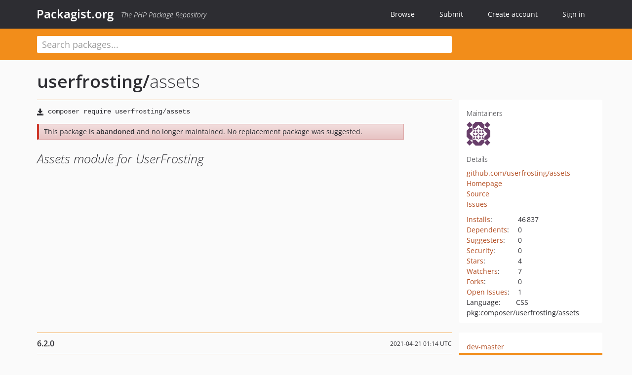

--- FILE ---
content_type: text/html; charset=UTF-8
request_url: https://packagist.org/packages/userfrosting/assets
body_size: 8298
content:
<!DOCTYPE html>
<html>
    <head>
        <meta charset="UTF-8" />

        <title>userfrosting/assets - Packagist.org</title>
        <meta name="description" content="Assets module for UserFrosting" />
        <meta name="author" content="Jordi Boggiano" />
            <link rel="canonical" href="https://packagist.org/packages/userfrosting/assets" />

        <meta name="viewport" content="width=device-width, initial-scale=1.0" />

        <link rel="shortcut icon" href="/favicon.ico?v=1768839456" />

        <link rel="stylesheet" href="/build/app.css?v=1768839456" />
        
            <link rel="alternate" type="application/rss+xml" title="New Releases - userfrosting/assets" href="https://packagist.org/feeds/package.userfrosting/assets.rss" />
    <link rel="alternate" type="application/rss+xml" title="New Releases - userfrosting" href="https://packagist.org/feeds/vendor.userfrosting.rss" />
            <link rel="alternate" type="application/rss+xml" title="Newly Submitted Packages - Packagist.org" href="https://packagist.org/feeds/packages.rss" />
        <link rel="alternate" type="application/rss+xml" title="New Releases - Packagist.org" href="https://packagist.org/feeds/releases.rss" />
        

        <link rel="search" type="application/opensearchdescription+xml" href="/search.osd?v=1768839456" title="Packagist.org" />

        <script nonce="7IRQg+kZhOuUNVPcj3uYQw==">
            var onloadRecaptchaCallback = function() {
                document.querySelectorAll('.recaptcha-protected').forEach((el) => {
                    el.closest('form').querySelectorAll('button, input[type="submit"]').forEach((submit) => {
                        grecaptcha.render(submit, {
                            'sitekey' : '6LfKiPoUAAAAAGlKWkhEEx7X8muIVYy6oA0GNdX0',
                            'callback' : function (token) {
                                submit.form.submit();
                            }
                        });
                    })
                });
            };
        </script>
        
            <link rel="stylesheet" href="/css/github/markdown.css?v=1768839456">
        </head>
    <body>
    <section class="wrap">
        <header class="navbar-wrapper navbar-fixed-top">
                        <nav class="container">
                <div class="navbar" role="navigation">
                    <div class="navbar-header">
                        <button type="button" class="navbar-toggle" data-toggle="collapse" data-target=".navbar-collapse">
                            <span class="sr-only">Toggle navigation</span>
                            <span class="icon-bar"></span>
                            <span class="icon-bar"></span>
                            <span class="icon-bar"></span>
                        </button>
                        <h1 class="navbar-brand"><a href="/">Packagist.org</a> <em class="hidden-sm hidden-xs">The PHP Package Repository</em></h1>
                    </div>

                    <div class="collapse navbar-collapse">
                        <ul class="nav navbar-nav">
                            <li>
                                <a href="/explore/">Browse</a>
                            </li>
                            <li>
                                <a href="/packages/submit">Submit</a>
                            </li>                            <li>
                                <a href="/register/">Create account</a>
                            </li>
                            <li class="nav-user">
                                <section class="nav-user-signin">
                                    <a href="/login/">Sign in</a>

                                    <section class="signin-box">
                                        <form action="/login/" method="POST" id="nav_login">
                                            <div class="input-group">
                                                <input class="form-control" type="text" id="_username" name="_username" placeholder="Username / Email">
                                                <span class="input-group-addon"><span class="icon-user"></span></span>
                                            </div>
                                            <div class="input-group">
                                                <input class="form-control" type="password" id="_password" name="_password" placeholder="Password">
                                                <span class="input-group-addon"><span class="icon-lock"></span></span>
                                            </div>

                                            <div class="checkbox">
                                                <label for="_remember_me">
                                                    <input type="checkbox" id="_remember_me" name="_remember_me" value="on" checked="checked" /> Remember me
                                                </label>
                                            </div>
                                            <div class="signin-box-buttons">
                                                <a href="/login/github" class="pull-right btn btn-primary btn-github"><span class="icon-github"></span>Use Github</a>
                                                <button type="submit" class="btn btn-success" id="_submit_mini" name="_submit">Log in</button>
                                            </div>
                                        </form>

                                        <div class="signin-box-register">
                                            <a href="/register/">No account yet? Create one now!</a>
                                        </div>
                                    </section>
                                </section>
                            </li>                        </ul>
                    </div>
                </div>
            </nav>
        </header>

        <section class="wrapper wrapper-search">
    <div class="container ">
        <form name="search_query" method="get" action="/search/" id="search-form" autocomplete="off">
            <div class="sortable row">
                <div class="col-xs-12 js-search-field-wrapper col-md-9">
                                                            <input type="search" id="search_query_query" name="query" required="required" autocomplete="off" placeholder="Search packages..." tabindex="1" class=" form-control" value="" />
                </div>
            </div>
        </form>    </div>
</section>


                
        
        <section class="wrapper">
            <section class="container content" role="main">
                                    <div id="search-container" class="hidden">
                        <div class="row">
                            <div class="search-list col-md-9"></div>

                            <div class="search-facets col-md-3">
                                <div class="search-facets-active-filters"></div>
                                <div class="search-facets-type"></div>
                                <div class="search-facets-tags"></div>
                            </div>
                        </div>

                        <div class="row">
                            <div class="col-md-9">
                                <div id="powered-by">
                                    Search by <a href="https://www.algolia.com/"><img src="/img/algolia-logo-light.svg?v=1768839456"></a>
                                </div>
                                <div id="pagination-container">
                                    <div class="pagination"></div>
                                </div>
                            </div>
                        </div>
                    </div>
                
                    <div class="row" id="view-package-page">
        <div class="col-xs-12 package">
            <div class="package-header">

                <div class="row">
                    <div class="col-md-9">
                        <h2 class="title">
                                                        <a href="/packages/userfrosting/">userfrosting<span class="hidden"> </span>/</a><span class="hidden"> </span>assets
                        </h2>
                    </div>
                </div>
            </div>

            <div class="row">
                <div class="col-md-8">
                    <p class="requireme"><i class="glyphicon glyphicon-save"></i> <input type="text" readonly="readonly" value="composer require userfrosting/assets" /></p>

                    
                                            <div class="alert alert-danger">
                            This package is <strong>abandoned</strong> and no longer maintained.
                                                            No replacement package was suggested.
                                                                                    </div>
                                        
                    
                    <p class="description">Assets module for UserFrosting</p>

                                                        </div>

                <div class="col-md-offset-1 col-md-3">
                    <div class="row package-aside">
                        <div class="details col-xs-12 col-sm-6 col-md-12">
                            <h5>Maintainers</h5>
                            <p class="maintainers">
                                <a href="/users/alexweissman/"><img width="48" height="48" title="alexweissman" src="https://www.gravatar.com/avatar/bce29da6bbb78cd8571e173ec7edebd919323e8362d7ebecff8a93940d43f96f?s=48&amp;d=identicon" srcset="https://www.gravatar.com/avatar/bce29da6bbb78cd8571e173ec7edebd919323e8362d7ebecff8a93940d43f96f?s=96&amp;d=identicon 2x"></a>
                                                            </p>

                            
                            <h5>Details</h5>
                                                        <p class="canonical">
                                <a href="https://github.com/userfrosting/assets" title="Canonical Repository URL">github.com/userfrosting/assets</a>
                            </p>

                                                            <p><a rel="nofollow noopener external noindex ugc" href="https://github.com/userfrosting/assets">Homepage</a></p>
                                                                                        <p><a rel="nofollow noopener external noindex ugc" href="https://github.com/userfrosting/assets/tree/master">Source</a></p>
                                                                                        <p><a rel="nofollow noopener external noindex ugc" href="https://github.com/userfrosting/assets/issues">Issues</a></p>
                                                                                                                                                                                                                            </div>

                        
                        <div class="facts col-xs-12 col-sm-6 col-md-12">
                            <p>
                                <span>
                                    <a href="/packages/userfrosting/assets/stats" rel="nofollow">Installs</a>:
                                </span>
                                46&#8201;837                            </p>
                                                            <p>
                                    <span>
                                        <a href="/packages/userfrosting/assets/dependents?order_by=downloads" rel="nofollow">Dependents</a>:
                                    </span>
                                    0
                                </p>
                                                                                        <p>
                                    <span>
                                        <a href="/packages/userfrosting/assets/suggesters" rel="nofollow">Suggesters</a>:
                                    </span>
                                    0
                                </p>
                                                                                        <p>
                                    <span>
                                        <a href="/packages/userfrosting/assets/advisories" rel="nofollow">Security</a>:
                                    </span>
                                    0
                                </p>
                                                                                        <p>
                                    <span>
                                        <a href="https://github.com/userfrosting/assets/stargazers">Stars</a>:
                                    </span>
                                    4
                                </p>
                                                                                        <p>
                                    <span>
                                        <a href="https://github.com/userfrosting/assets/watchers">Watchers</a>:
                                    </span> 7
                                </p>
                                                                                        <p>
                                    <span>
                                        <a href="https://github.com/userfrosting/assets/forks">Forks</a>:
                                    </span>
                                    0
                                </p>
                                                                                        <p>
                                    <span>
                                        <a rel="nofollow noopener external noindex ugc" href="https://github.com/userfrosting/assets/issues">Open Issues</a>:
                                    </span>
                                    1
                                </p>
                                                                                        <p><span>Language:</span>CSS</p>
                                                                                                                <p><span title="PURL / Package-URL">pkg:composer/userfrosting/assets</span></p>
                        </div>
                    </div>
                </div>
            </div>

            
            
                            <div class="row versions-section">
                    <div class="version-details col-md-9">
                                                    <div class="title">
    <span class="version-number">6.2.0</span>

    <span class="release-date">2021-04-21 01:14 UTC</span>
</div>

<div class="clearfix package-links">
            <div class="row">
                            <div class="clearfix visible-sm-block"></div>                <div class="clearfix visible-md-block visible-lg-block"></div>                <div class="requires col-sm-6 col-md-4 ">
                    <p class="link-type">Requires</p>
                                            <ul><li>php: ^7.1</li><li><a href="/packages/userfrosting/support">userfrosting/support</a>: ~4.3.0 | ~4.4.0 | ~4.5.0</li></ul>
                                    </div>
                                                            <div class="devRequires col-sm-6 col-md-4 ">
                    <p class="link-type">Requires (Dev)</p>
                                            <ul><li><a href="/packages/friendsofphp/php-cs-fixer">friendsofphp/php-cs-fixer</a>: ^2.13</li><li><a href="/packages/phpunit/phpunit">phpunit/phpunit</a>: ^7.5 | ^8.5</li><li><a href="/packages/slim/slim">slim/slim</a>: ^3</li></ul>
                                    </div>
                            <div class="clearfix visible-sm-block"></div>                                <div class="suggests col-sm-6 col-md-4 ">
                    <p class="link-type">Suggests</p>
                                            <ul><li><a href="/packages/slim/slim">slim/slim</a>: Required if using class UserFrosting\Assets\ServeAsset\SlimServeAsset to serve development stage frontend assets.</li></ul>
                                    </div>
                                            <div class="clearfix visible-md-block visible-lg-block"></div>                <div class="provides col-sm-6 col-md-4 hidden-xs">
                    <p class="link-type">Provides</p>
                                            <p class="no-links">None</p>
                                    </div>
                            <div class="clearfix visible-sm-block"></div>                                <div class="conflicts col-sm-6 col-md-4 hidden-xs">
                    <p class="link-type">Conflicts</p>
                                            <p class="no-links">None</p>
                                    </div>
                                                            <div class="replaces col-sm-6 col-md-4 hidden-xs">
                    <p class="link-type">Replaces</p>
                                            <p class="no-links">None</p>
                                    </div>
                    </div>
    </div>

<div class="metadata">
    <p class="license"><i class="glyphicon glyphicon-copyright-mark" title="License"></i> MIT <span class="source-reference"><i class="glyphicon glyphicon-bookmark" title="Source Reference"></i> bfffb85e75553b4b60332778cad54ed1f6efa079</span></p>

            <i class="glyphicon glyphicon-user" title="Authors"></i>
        <ul class="authors">
                            <li><a rel="nofollow noopener external noindex ugc" href="https://alexanderweissman.com">Alexander Weissman</a></li>
                            <li><a rel="nofollow noopener external noindex ugc" href="https://blog.djmm.me">Jordan Mele</a>                        <span class="visible-sm-inline visible-md-inline visible-lg-inline">&lt;SiliconSolder<span style="display:none">.woop</span>@outlook.com.au&gt;</span></li>
                    </ul>
    
            <p class="tags">
            <i class="glyphicon glyphicon-tag" title="Tags"></i>
            <a rel="nofollow noindex" href="https://packagist.org/search/?tags=assets">assets</a><a rel="nofollow noindex" href="https://packagist.org/search/?tags=javascript">javascript</a><a rel="nofollow noindex" href="https://packagist.org/search/?tags=css">css</a><a rel="nofollow noindex" href="https://packagist.org/search/?tags=images">images</a><a rel="nofollow noindex" href="https://packagist.org/search/?tags=userfrosting">userfrosting</a></p>
    </div>

                                            </div>
                    <div class="col-md-3 no-padding">
                        <div class="package-aside versions-wrapper">
    <ul class="versions">
                                <li class="details-toggler version" data-version-id="dev-master" data-load-more="/versions/4273279.json">
                <a rel="nofollow noindex" href="#dev-master" class="version-number">dev-master</a>

                
                            </li>
                                <li class="details-toggler version open" data-version-id="6.2.0" data-load-more="/versions/5125458.json">
                <a rel="nofollow noindex" href="#6.2.0" class="version-number">6.2.0</a>

                
                            </li>
                                <li class="details-toggler version" data-version-id="6.1.1" data-load-more="/versions/4793785.json">
                <a rel="nofollow noindex" href="#6.1.1" class="version-number">6.1.1</a>

                
                            </li>
                                <li class="details-toggler version" data-version-id="6.1.0" data-load-more="/versions/3702929.json">
                <a rel="nofollow noindex" href="#6.1.0" class="version-number">6.1.0</a>

                
                            </li>
                                <li class="details-toggler version" data-version-id="6.0.0" data-load-more="/versions/3052504.json">
                <a rel="nofollow noindex" href="#6.0.0" class="version-number">6.0.0</a>

                
                            </li>
                                <li class="details-toggler version" data-version-id="5.0.4" data-load-more="/versions/2881920.json">
                <a rel="nofollow noindex" href="#5.0.4" class="version-number">5.0.4</a>

                
                            </li>
                                <li class="details-toggler version" data-version-id="5.0.3" data-load-more="/versions/2881902.json">
                <a rel="nofollow noindex" href="#5.0.3" class="version-number">5.0.3</a>

                
                            </li>
                                <li class="details-toggler version" data-version-id="5.0.2" data-load-more="/versions/2881886.json">
                <a rel="nofollow noindex" href="#5.0.2" class="version-number">5.0.2</a>

                
                            </li>
                                <li class="details-toggler version" data-version-id="5.0.1" data-load-more="/versions/2688974.json">
                <a rel="nofollow noindex" href="#5.0.1" class="version-number">5.0.1</a>

                
                            </li>
                                <li class="details-toggler version" data-version-id="5.0.0" data-load-more="/versions/2687010.json">
                <a rel="nofollow noindex" href="#5.0.0" class="version-number">5.0.0</a>

                
                            </li>
                                <li class="details-toggler version" data-version-id="4.2.0" data-load-more="/versions/2682067.json">
                <a rel="nofollow noindex" href="#4.2.0" class="version-number">4.2.0</a>

                
                            </li>
                                <li class="details-toggler version" data-version-id="4.1.0" data-load-more="/versions/1450893.json">
                <a rel="nofollow noindex" href="#4.1.0" class="version-number">4.1.0</a>

                
                            </li>
                                <li class="details-toggler version" data-version-id="4.0.1" data-load-more="/versions/1272390.json">
                <a rel="nofollow noindex" href="#4.0.1" class="version-number">4.0.1</a>

                
                            </li>
                                <li class="details-toggler version" data-version-id="4.0.0" data-load-more="/versions/1239920.json">
                <a rel="nofollow noindex" href="#4.0.0" class="version-number">4.0.0</a>

                
                            </li>
                                <li class="details-toggler version" data-version-id="1.1" data-load-more="/versions/838964.json">
                <a rel="nofollow noindex" href="#1.1" class="version-number">1.1</a>

                
                            </li>
                                <li class="details-toggler version" data-version-id="1.0" data-load-more="/versions/764433.json">
                <a rel="nofollow noindex" href="#1.0" class="version-number">1.0</a>

                
                            </li>
                                <li class="details-toggler version" data-version-id="dev-develop" data-load-more="/versions/1442583.json">
                <a rel="nofollow noindex" href="#dev-develop" class="version-number">dev-develop</a>

                
                            </li>
                                <li class="details-toggler version last" data-version-id="dev-develop-server-caching" data-load-more="/versions/3694105.json">
                <a rel="nofollow noindex" href="#dev-develop-server-caching" class="version-number">dev-develop-server-caching</a>

                
                            </li>
            </ul>
    <div class="hidden versions-expander">
        <i class="glyphicon glyphicon-chevron-down"></i>
    </div>
</div>

    <div class="last-update">
                    <p class="auto-update-success">This package is auto-updated.</p>
                <p>Last update: 2024-05-06 06:08:41 UTC </p>
            </div>
                    </div>
                </div>
            
                            <hr class="clearfix">
                <div class="readme markdown-body">
                    <h1>README</h1>
                    <a id="user-content-userfrostingassets" class="anchor" href="#user-content-userfrostingassets" rel="nofollow noindex noopener external ugc"></a>
<p><a href="https://github.com/userfrosting/assets" rel="nofollow noindex noopener external ugc"><img src="https://camo.githubusercontent.com/0c4034a1fd95e1ea6bf9653c5d043becc59217683ad7d6538d8c76ae3f36d5c5/68747470733a2f2f696d672e736869656c64732e696f2f6769746875622f72656c656173652f7573657266726f7374696e672f6173736574732e737667" alt="Latest Version"></a>
<a href="https://github.com/userfrosting/assets/blob/HEAD/LICENSE.md" rel="nofollow noindex noopener external ugc"><img src="https://camo.githubusercontent.com/b5241c02eaadcf18b16b74247e96df65b377f820ef4ff4109b77f689ed0963d2/68747470733a2f2f696d672e736869656c64732e696f2f62616467652f6c6963656e73652d4d49542d627269676874677265656e2e737667" alt="Software License"></a>
<a href="https://chat.userfrosting.com/channel/support" rel="nofollow noindex noopener external ugc"><img src="https://camo.githubusercontent.com/9ba559d9fd686548564fd3ae7f6341b947de381381ca55d25b9556671f056b55/68747470733a2f2f636861742e7573657266726f7374696e672e636f6d2f6170692f76312f736869656c642e7376673f6e616d653d5573657246726f7374696e67" alt="Join the chat at https://chat.userfrosting.com/channel/support"></a>
<a href="https://opencollective.com/userfrosting#backer" rel="nofollow noindex noopener external ugc"><img src="https://camo.githubusercontent.com/1c1c04146a9593cbf95b2425abab6cd28649a713a4eb23636cdafb7f0e8e6450/68747470733a2f2f696d672e736869656c64732e696f2f62616467652f4f70656e253230436f6c6c6563746976652d446f6e6174652d626c75652e737667" alt="Donate"></a></p>
<table>
<thead>
<tr>
<th>Branch</th>
<th align="center">Build</th>
<th align="center">Coverage</th>
<th align="center">Style</th>
</tr>
</thead>
<tbody>
<tr>
<td><a href="https://github.com/userfrosting/assets" rel="nofollow noindex noopener external ugc">master</a></td>
<td align="center"><a href="https://github.com/userfrosting/assets/actions?query=workflow%3ABuild" rel="nofollow noindex noopener external ugc"><img src="https://github.com/userfrosting/assets/workflows/Build/badge.svg?branch=master" alt=""></a></td>
<td align="center"><a href="https://codecov.io/gh/userfrosting/assets" rel="nofollow noindex noopener external ugc"><img src="https://camo.githubusercontent.com/778788b9d8d51a3e829780d65838a92a0ed34329d38a9b335d74c4ce0526a304/68747470733a2f2f636f6465636f762e696f2f67682f7573657266726f7374696e672f6173736574732f6272616e63682f6d61737465722f67726170682f62616467652e737667" alt=""></a></td>
<td align="center"><a href="https://github.styleci.io/repos/55460230" rel="nofollow noindex noopener external ugc"><img src="https://camo.githubusercontent.com/530089c76dec04521480f887dbe1fa6e93f874f7f7a4f1d3827b0fcaa7755be8/68747470733a2f2f6769746875622e7374796c6563692e696f2f7265706f732f35353436303233302f736869656c643f6272616e63683d646576656c6f70267374796c653d666c6174" alt=""></a></td>
</tr>
<tr>
<td><a href="https://github.com/userfrosting/assets/tree/develop" rel="nofollow noindex noopener external ugc">develop</a></td>
<td align="center"><a href="https://github.com/userfrosting/assets/actions?query=workflow%3ABuild" rel="nofollow noindex noopener external ugc"><img src="https://github.com/userfrosting/assets/workflows/Build/badge.svg?branch=develop" alt=""></a></td>
<td align="center">&nbsp;<a href="https://codecov.io/gh/userfrosting/assets" rel="nofollow noindex noopener external ugc"><img src="https://camo.githubusercontent.com/9e115236596c8153b6e6f32a082d86ee156cf2704f797ca917176556f822e2f2/68747470733a2f2f636f6465636f762e696f2f67682f7573657266726f7374696e672f6173736574732f6272616e63682f646576656c6f702f67726170682f62616467652e737667" alt=""></a></td>
<td align="center"><a href="https://github.styleci.io/repos/55460230" rel="nofollow noindex noopener external ugc"><img src="https://camo.githubusercontent.com/530089c76dec04521480f887dbe1fa6e93f874f7f7a4f1d3827b0fcaa7755be8/68747470733a2f2f6769746875622e7374796c6563692e696f2f7265706f732f35353436303233302f736869656c643f6272616e63683d646576656c6f70267374796c653d666c6174" alt=""></a></td>
</tr>
</tbody>
</table>

<p><strong>Assets</strong> is a library originally created for UserFrosting 4 to make it much easier to reference frontend assets in both production and development contexts.</p>
<p>Out of the box it can:</p>
<ul>
<li>Provide an easy way to generate an absolute url to an asset via a locator.</li>
<li>Provide a basic level of integration with <a href="https://github.com/dowjones/gulp-bundle-assets" rel="nofollow noindex noopener external ugc"><code>gulp-bundle-assets</code></a> and complete integration with <a href="https://www.npmjs.com/package/@userfrosting/gulp-bundle-assets" rel="nofollow noindex noopener external ugc"><code>@userfrosting/gulp-bundle-assets</code></a>, making it easy to reference asset bundles.</li>
<li>Integrate via a common interface with virtually any bundling system.</li>
<li>Integrate with Slim to serve assets that are inaccessible from the public folder, in the development context.</li>
<li>Perform url-to-path transformations. Useful for making debuggable URLs that can be reverted back to the path to be used by the Slim asset server.</li>
<li>Integrate with your preferred (and extendable) templating engine to provide easy access to asset bundles (that get wrapped with the appropriate tags) and individual assets.</li>
</ul>
<h2 class="heading-element">Installation</h2><a id="user-content-installation" class="anchor" href="#user-content-installation" rel="nofollow noindex noopener external ugc"></a>
<pre>composer require userfrosting/assets</pre>
<h2 class="heading-element">Usage</h2><a id="user-content-usage" class="anchor" href="#user-content-usage" rel="nofollow noindex noopener external ugc"></a>
<p>To use Assets, you will need:</p>
<ul>
<li>An instance of <code>ResourceLocator</code>, where you can add your desired search paths.</li>
<li>The locator scheme (if it exists) you wish to look for assets in.</li>
<li>The base url (used in generating URLs to assets).</li>
<li>The base path (used in trimming the absolute path returned by the locator).</li>
</ul>
<pre><span class="pl-ent">&lt;?php</span>

<span class="pl-k">use</span> <span class="pl-v">UserFrosting</span>\<span class="pl-v">UniformResourceLocator</span>\<span class="pl-v">ResourceLocator</span>;
<span class="pl-k">use</span> <span class="pl-v">UserFrosting</span>\<span class="pl-v">Assets</span>\<span class="pl-v">Assets</span>;

<span class="pl-s1"><span class="pl-c1">$</span>basePath</span> = __DIR__;
<span class="pl-s1"><span class="pl-c1">$</span>baseUrl</span> = <span class="pl-s">'https://assets.userfrosting.com/'</span>;
<span class="pl-s1"><span class="pl-c1">$</span>locator</span> = <span class="pl-k">new</span> <span class="pl-v">ResourceLocator</span>(<span class="pl-s1"><span class="pl-c1">$</span>basePath</span>);
<span class="pl-s1"><span class="pl-c1">$</span>locator</span>-&gt;<span class="pl-en">registerStream</span>(<span class="pl-s">'assets'</span>, <span class="pl-s">''</span>, [
    <span class="pl-s">'owls/assets'</span>,
    <span class="pl-s">'hawks/assets'</span>
]);

<span class="pl-s1"><span class="pl-c1">$</span>assets</span> = <span class="pl-k">new</span> <span class="pl-v">Assets</span>(<span class="pl-s1"><span class="pl-c1">$</span>locator</span>, <span class="pl-s">'assets'</span>, <span class="pl-s1"><span class="pl-c1">$</span>baseUrl</span>);</pre>
<blockquote>
<p>Optionally 1 more argument can be passed into the <code>Assets</code> constructor, an instance of <code>PrefixTransformer</code>.</p>
<p>Have a look at UserFrosting in dev mode to see this in action!</p>
</blockquote>
<h3 class="heading-element">Asset Bundles</h3><a id="user-content-asset-bundles" class="anchor" href="#user-content-asset-bundles" rel="nofollow noindex noopener external ugc"></a>
<p>To access asset bundles from an <code>Assets</code> instance, it must first be passed an instance of <code>AssetBundlesInterface</code> via <code>addAssetBundles</code>. The following example demonstates how to integrate with <code>@userfrosting/gulp-bundle-assets</code> (and by extension <code>gulp-bundle-assets</code>). Note that raw bundles are only supported when their configuration is defined as JSON.</p>
<p><em>Directory Tree</em></p>
<pre>/
&#9500;build/
&#9474; &#9492;asset-bundles.json
&#9492;public/
  &#9492;index.php
</pre>
<p><em>build/asset-bundles.json</em></p>
<pre>{
  <span class="pl-ent">"bundle"</span>: {
    <span class="pl-ent">"js/main"</span>: {
      <span class="pl-ent">"scripts"</span>: [
        <span class="pl-s"><span class="pl-pds">"</span>js/bootstrap-3.3.1.js<span class="pl-pds">"</span></span>,
        <span class="pl-s"><span class="pl-pds">"</span>js/crud.js<span class="pl-pds">"</span></span>
      ]
    },
    <span class="pl-ent">"css/main"</span>: {
      <span class="pl-ent">"styles"</span>: [
        <span class="pl-s"><span class="pl-pds">"</span>vendor/font-awesome-4.5.0/css/font-awesome.css<span class="pl-pds">"</span></span>,
        <span class="pl-s"><span class="pl-pds">"</span>css/bootstrap-3.3.1.css<span class="pl-pds">"</span></span>,
        <span class="pl-s"><span class="pl-pds">"</span>css/bootstrap-custom.css<span class="pl-pds">"</span></span>,
        <span class="pl-s"><span class="pl-pds">"</span>css/paper.css<span class="pl-pds">"</span></span>
      ]
    }
  }
}</pre>
<p><em>public/index.php</em></p>
<pre><span class="pl-k">use</span> <span class="pl-v">UserFrosting</span>\<span class="pl-v">Assets</span>\<span class="pl-v">GulpBundleAssetsRawBundles</span>;

<span class="pl-c">// Load asset bundles.</span>
<span class="pl-s1"><span class="pl-c1">$</span>assetBundles</span> = <span class="pl-k">new</span> <span class="pl-v">GulpBundleAssetsRawBundles</span>(<span class="pl-s">'../build/asset-bundles.json'</span>);

<span class="pl-c">// Send loaded asset bundles to Assets instance.</span>
<span class="pl-s1"><span class="pl-c1">$</span>assets</span>-&gt;<span class="pl-en">addAssetBundles</span>(<span class="pl-s1"><span class="pl-c1">$</span>assetBundles</span>);

<span class="pl-c">// Grab an asset bundle.</span>
<span class="pl-s1"><span class="pl-c1">$</span>assets</span>-&gt;<span class="pl-en">getJsBundleAssets</span>(<span class="pl-s">'js/main'</span>);
<span class="pl-c">// Outputs ["js/bootstrap-3.3.1.js", "js/crud.js"]</span></pre>
<p>Compiled bundles can be used in much the same way, except using <code>GulpBundleAssetsCompiledBundles</code> and the bundlers result file.</p>
<p>If using the original <code>gulp-bundle-assets</code> you'll need to include an additional setting <code>options-&gt;result-&gt;type-&gt;styles/scripts="plain"</code> in each bundle.</p>
<h3 class="heading-element">The Template Plugin</h3><a id="user-content-the-template-plugin" class="anchor" href="#user-content-the-template-plugin" rel="nofollow noindex noopener external ugc"></a>
<p>The template plugin is easy initialized by giving it the <code>Assets</code> instance, and simply gets passed into the templating engine environment of your choice to be used.</p>
<pre><span class="pl-k">use</span> <span class="pl-v">UserFrosting</span>\<span class="pl-v">Assets</span>\<span class="pl-v">AssetsTemplatePlugin</span>;

<span class="pl-s1"><span class="pl-c1">$</span>assetsPlugin</span> = <span class="pl-k">new</span> <span class="pl-v">AssetsTemplatePlugin</span>(<span class="pl-s1"><span class="pl-c1">$</span>assets</span>);

<span class="pl-c">// Some code that passes it to Twig rendering environment.</span></pre>
<pre><span class="pl-c"><span class="pl-c">{#</span> Gets replaced at runtime with the following. Additional argument is optional. <span class="pl-c">#}</span></span>
{{ assets.<span class="pl-smi">js</span>(<span class="pl-s"><span class="pl-pds">"</span>js/main<span class="pl-pds">"</span></span>, { <span class="pl-smi">defer</span>: <span class="pl-c1">true</span> }) }}</pre>
<pre><span class="pl-kos">&lt;</span><span class="pl-ent">script</span> <span class="pl-c1">src</span>="<span class="pl-s">https://assets.userfrosting.com/assets/bootstrap/js/bootstrap.js</span>" <span class="pl-c1">defer</span>="<span class="pl-s">true</span>"<span class="pl-kos">&gt;</span><span class="pl-kos">&lt;/</span><span class="pl-ent">script</span><span class="pl-kos">&gt;</span>
<span class="pl-kos">&lt;</span><span class="pl-ent">script</span> <span class="pl-c1">src</span>="<span class="pl-s">https://assets.userfrosting.com/assets/bootstrap/js/npm.js</span>" <span class="pl-c1">defer</span>="<span class="pl-s">true</span>"<span class="pl-kos">&gt;</span><span class="pl-kos">&lt;/</span><span class="pl-ent">script</span><span class="pl-kos">&gt;</span></pre>
<h2 class="heading-element"><a href="https://github.com/userfrosting/assets/blob/HEAD/STYLE_GUIDE.md" rel="nofollow noindex noopener external ugc">Style Guide</a></h2><a id="user-content-style-guide" class="anchor" href="#user-content-style-guide" rel="nofollow noindex noopener external ugc"></a>
<h2 class="heading-element"><a href="https://github.com/userfrosting/assets/blob/HEAD/RUNNING_TESTS.md" rel="nofollow noindex noopener external ugc">Testing</a></h2><a id="user-content-testing" class="anchor" href="#user-content-testing" rel="nofollow noindex noopener external ugc"></a>

                </div>
                    </div>
    </div>
            </section>
        </section>
    </section>

        <footer class="wrapper-footer">
            <nav class="container">
                <div class="row">
                    <ul class="social col-xs-7 col-sm-4 col-md-2 pull-right">
                        <li><a href="http://github.com/composer/packagist" title="GitHub"><span class="icon-github"></span></a></li>
                        <li><a href="https://x.com/packagist" title="Follow @packagist"><span class="icon-twitter"></span></a></li>
                        <li><a href="mailto:contact@packagist.org" title="Contact"><span class="icon-mail"></span></a></li>
                    </ul>

                    <ul class="col-xs-4 col-sm-4 col-md-2">
                        <li><a href="/about">About Packagist.org</a></li>
                        <li><a href="/feeds/" rel="nofollow">Atom/RSS Feeds</a></li>
                    </ul>

                    <div class="clearfix visible-xs-block"></div>

                    <ul class="col-xs-3 col-sm-4 col-md-2">
                        <li><a href="/statistics" rel="nofollow">Statistics</a></li>
                        <li><a href="/explore/">Browse Packages</a></li>
                    </ul>

                    <div class="clearfix visible-xs-block visible-sm-block"></div>

                    <ul class="col-xs-3 col-sm-4 col-md-2">
                        <li><a href="/apidoc">API</a></li>
                        <li><a href="/mirrors">Mirrors</a></li>
                    </ul>

                    <div class="clearfix visible-xs-block"></div>

                    <ul class="col-xs-3 col-sm-4 col-md-2">
                        <li><a href="https://status.packagist.org/">Status</a></li>
                        <li><a href="https://p.datadoghq.com/sb/x98w56x71erzshui-4a54c45f82bacc991e83302548934b6a">Dashboard</a></li>
                    </ul>
                </div>

                <div class="row sponsor">
                    <p class="col-xs-12 col-md-6"><a class="short" href="https://packagist.com/"><img alt="Private Packagist" src="/img/private-packagist.svg?v2?v=1768839456" /></a> provides maintenance and hosting</p>
                    <p class="col-xs-12 col-md-6"><a class="long" href="https://bunny.net/"><img alt="Bunny.net" src="/img/bunny-net.svg?v=1768839456" /></a> provides bandwidth and CDN</p>
                    <p class="col-xs-12 col-md-6"><a class="short" href="https://www.aikido.dev/"><img alt="Aikido" src="/img/aikido.svg?v=1768839456" /></a> provides malware detection</p>
                    <p class="col-xs-12 col-md-6"><a class="long" href="https://datadog.com/"><img alt="Datadog" src="/img/datadog.svg?v=1768839456" /></a> provides monitoring</p>
                    <p class="col-xs-12 text-center"><a href="/sponsor/">Sponsor Packagist.org &amp; Composer</a></p>
                </div>
            </nav>
        </footer>

        <script nonce="7IRQg+kZhOuUNVPcj3uYQw==">
            var algoliaConfig = {"app_id":"M58222SH95","search_key":"5ae4d03c98685bd7364c2e0fd819af05","index_name":"packagist"};
                        window.process = {
                env: { DEBUG: undefined },
            };
        </script>
        
        <script nonce="7IRQg+kZhOuUNVPcj3uYQw==" src="/build/app.js?v=1768839456"></script>

            </body>
</html>
